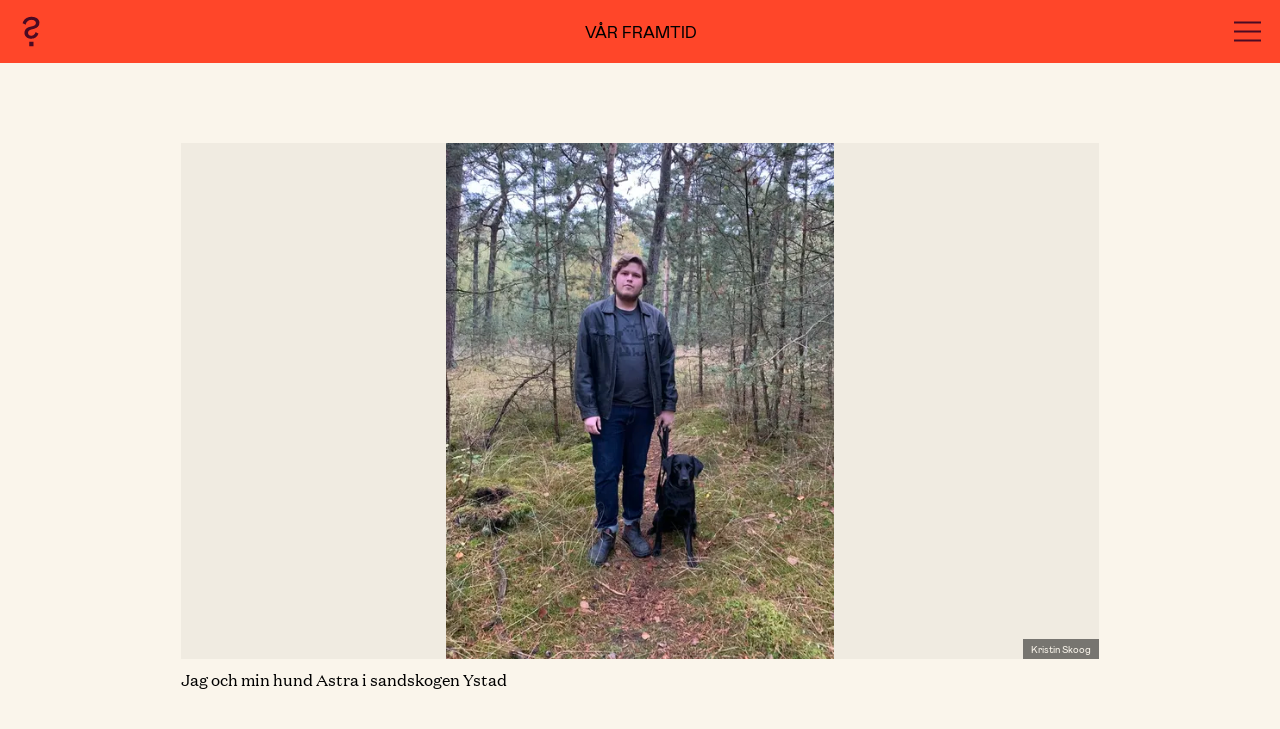

--- FILE ---
content_type: text/html; charset=UTF-8
request_url: https://varframtid.nordiskamuseet.se/memories/berattat-av-adrian-skoog/
body_size: 11017
content:

<!DOCTYPE html>
<html lang="sv-SE" class="no-js h-full">
<head>
    <meta charset="utf-8">
    <script>
        document.documentElement.className = document.documentElement.className.replace('no-js', 'js')
    </script>
    <meta http-equiv="x-ua-compatible" content="ie=edge">
    <meta name="viewport" content="width=device-width, initial-scale=1, shrink-to-fit=no">
    <meta property="og:url" content="https://varframtid.nordiskamuseet.se/memories/berattat-av-adrian-skoog/">
    <meta property="og:type" content="website">
    <meta property="og:title" content="Nordiska Museet - Vår Framtid">
    <meta property="og:description" content="Hur vill och tror du att Sverige, Norden och världen ser ut i framtiden? Vad kan vi tillsammans göra för att nå dit? Här kan du delta med din berättelse och även ta del av andras syn på vår framtid.">
    <meta property="og:image" content="https://varframtid.nordiskamuseet.se/wp-content/themes/nordiska-var-framtid/dist/images/varframtid-og.jpg" />
    <link rel="apple-touch-icon" sizes="180x180" href="https://varframtid.nordiskamuseet.se/wp-content/themes/nordiska-var-framtid/dist/images/favicon/apple-touch-icon.png">
    <link rel="icon" type="image/png" sizes="32x32" href="https://varframtid.nordiskamuseet.se/wp-content/themes/nordiska-var-framtid/dist/images/favicon/favicon-32x32.png">
    <link rel="icon" type="image/png" sizes="16x16" href="https://varframtid.nordiskamuseet.se/wp-content/themes/nordiska-var-framtid/dist/images/favicon/favicon-16x16.png">
    <link rel="manifest" href="https://varframtid.nordiskamuseet.se/wp-content/themes/nordiska-var-framtid/dist/images/favicon/site.webmanifest">
    <link rel="mask-icon" href="https://varframtid.nordiskamuseet.se/wp-content/themes/nordiska-var-framtid/dist/images/favicon/safari-pinned-tab.svg" color="#ff4629">
    <meta name="msapplication-TileColor" content="#da532c">
    <meta name="theme-color" content="#ffffff">
		  	<!-- Google Tag Manager -->
		<script>(function(w,d,s,l,i){w[l]=w[l]||[];w[l].push({'gtm.start':
				 new Date().getTime(),event:'gtm.js'});var f=d.getElementsByTagName(s)[0],
				 j=d.createElement(s),dl=l!='dataLayer'?'&l='+l:'';j.async=true;j.src=
				 'https://www.googletagmanager.com/gtm.js?id='+i+dl;f.parentNode.insertBefore(j,f);
			 })(window,document,'script','dataLayer','GTM-M435X9C');</script>
		<!-- End Google Tag Manager -->
		    <title>Berättat av Adrian Skoog &#8211; Vår framtid – En spaning mot Norden 2173</title>
<meta name='robots' content='max-image-preview:large' />
<link rel="alternate" title="oEmbed (JSON)" type="application/json+oembed" href="https://varframtid.nordiskamuseet.se/wp-json/oembed/1.0/embed?url=https%3A%2F%2Fvarframtid.nordiskamuseet.se%2Fmemories%2Fberattat-av-adrian-skoog%2F" />
<link rel="alternate" title="oEmbed (XML)" type="text/xml+oembed" href="https://varframtid.nordiskamuseet.se/wp-json/oembed/1.0/embed?url=https%3A%2F%2Fvarframtid.nordiskamuseet.se%2Fmemories%2Fberattat-av-adrian-skoog%2F&#038;format=xml" />
<style id='wp-img-auto-sizes-contain-inline-css' type='text/css'>
img:is([sizes=auto i],[sizes^="auto," i]){contain-intrinsic-size:3000px 1500px}
/*# sourceURL=wp-img-auto-sizes-contain-inline-css */
</style>
<style id='wp-block-library-inline-css' type='text/css'>
:root{--wp-block-synced-color:#7a00df;--wp-block-synced-color--rgb:122,0,223;--wp-bound-block-color:var(--wp-block-synced-color);--wp-editor-canvas-background:#ddd;--wp-admin-theme-color:#007cba;--wp-admin-theme-color--rgb:0,124,186;--wp-admin-theme-color-darker-10:#006ba1;--wp-admin-theme-color-darker-10--rgb:0,107,160.5;--wp-admin-theme-color-darker-20:#005a87;--wp-admin-theme-color-darker-20--rgb:0,90,135;--wp-admin-border-width-focus:2px}@media (min-resolution:192dpi){:root{--wp-admin-border-width-focus:1.5px}}.wp-element-button{cursor:pointer}:root .has-very-light-gray-background-color{background-color:#eee}:root .has-very-dark-gray-background-color{background-color:#313131}:root .has-very-light-gray-color{color:#eee}:root .has-very-dark-gray-color{color:#313131}:root .has-vivid-green-cyan-to-vivid-cyan-blue-gradient-background{background:linear-gradient(135deg,#00d084,#0693e3)}:root .has-purple-crush-gradient-background{background:linear-gradient(135deg,#34e2e4,#4721fb 50%,#ab1dfe)}:root .has-hazy-dawn-gradient-background{background:linear-gradient(135deg,#faaca8,#dad0ec)}:root .has-subdued-olive-gradient-background{background:linear-gradient(135deg,#fafae1,#67a671)}:root .has-atomic-cream-gradient-background{background:linear-gradient(135deg,#fdd79a,#004a59)}:root .has-nightshade-gradient-background{background:linear-gradient(135deg,#330968,#31cdcf)}:root .has-midnight-gradient-background{background:linear-gradient(135deg,#020381,#2874fc)}:root{--wp--preset--font-size--normal:16px;--wp--preset--font-size--huge:42px}.has-regular-font-size{font-size:1em}.has-larger-font-size{font-size:2.625em}.has-normal-font-size{font-size:var(--wp--preset--font-size--normal)}.has-huge-font-size{font-size:var(--wp--preset--font-size--huge)}.has-text-align-center{text-align:center}.has-text-align-left{text-align:left}.has-text-align-right{text-align:right}.has-fit-text{white-space:nowrap!important}#end-resizable-editor-section{display:none}.aligncenter{clear:both}.items-justified-left{justify-content:flex-start}.items-justified-center{justify-content:center}.items-justified-right{justify-content:flex-end}.items-justified-space-between{justify-content:space-between}.screen-reader-text{border:0;clip-path:inset(50%);height:1px;margin:-1px;overflow:hidden;padding:0;position:absolute;width:1px;word-wrap:normal!important}.screen-reader-text:focus{background-color:#ddd;clip-path:none;color:#444;display:block;font-size:1em;height:auto;left:5px;line-height:normal;padding:15px 23px 14px;text-decoration:none;top:5px;width:auto;z-index:100000}html :where(.has-border-color){border-style:solid}html :where([style*=border-top-color]){border-top-style:solid}html :where([style*=border-right-color]){border-right-style:solid}html :where([style*=border-bottom-color]){border-bottom-style:solid}html :where([style*=border-left-color]){border-left-style:solid}html :where([style*=border-width]){border-style:solid}html :where([style*=border-top-width]){border-top-style:solid}html :where([style*=border-right-width]){border-right-style:solid}html :where([style*=border-bottom-width]){border-bottom-style:solid}html :where([style*=border-left-width]){border-left-style:solid}html :where(img[class*=wp-image-]){height:auto;max-width:100%}:where(figure){margin:0 0 1em}html :where(.is-position-sticky){--wp-admin--admin-bar--position-offset:var(--wp-admin--admin-bar--height,0px)}@media screen and (max-width:600px){html :where(.is-position-sticky){--wp-admin--admin-bar--position-offset:0px}}

/*# sourceURL=wp-block-library-inline-css */
</style><style id='wp-block-heading-inline-css' type='text/css'>
h1:where(.wp-block-heading).has-background,h2:where(.wp-block-heading).has-background,h3:where(.wp-block-heading).has-background,h4:where(.wp-block-heading).has-background,h5:where(.wp-block-heading).has-background,h6:where(.wp-block-heading).has-background{padding:1.25em 2.375em}h1.has-text-align-left[style*=writing-mode]:where([style*=vertical-lr]),h1.has-text-align-right[style*=writing-mode]:where([style*=vertical-rl]),h2.has-text-align-left[style*=writing-mode]:where([style*=vertical-lr]),h2.has-text-align-right[style*=writing-mode]:where([style*=vertical-rl]),h3.has-text-align-left[style*=writing-mode]:where([style*=vertical-lr]),h3.has-text-align-right[style*=writing-mode]:where([style*=vertical-rl]),h4.has-text-align-left[style*=writing-mode]:where([style*=vertical-lr]),h4.has-text-align-right[style*=writing-mode]:where([style*=vertical-rl]),h5.has-text-align-left[style*=writing-mode]:where([style*=vertical-lr]),h5.has-text-align-right[style*=writing-mode]:where([style*=vertical-rl]),h6.has-text-align-left[style*=writing-mode]:where([style*=vertical-lr]),h6.has-text-align-right[style*=writing-mode]:where([style*=vertical-rl]){rotate:180deg}
/*# sourceURL=https://varframtid.nordiskamuseet.se/wp-includes/blocks/heading/style.min.css */
</style>
<style id='wp-block-paragraph-inline-css' type='text/css'>
.is-small-text{font-size:.875em}.is-regular-text{font-size:1em}.is-large-text{font-size:2.25em}.is-larger-text{font-size:3em}.has-drop-cap:not(:focus):first-letter{float:left;font-size:8.4em;font-style:normal;font-weight:100;line-height:.68;margin:.05em .1em 0 0;text-transform:uppercase}body.rtl .has-drop-cap:not(:focus):first-letter{float:none;margin-left:.1em}p.has-drop-cap.has-background{overflow:hidden}:root :where(p.has-background){padding:1.25em 2.375em}:where(p.has-text-color:not(.has-link-color)) a{color:inherit}p.has-text-align-left[style*="writing-mode:vertical-lr"],p.has-text-align-right[style*="writing-mode:vertical-rl"]{rotate:180deg}
/*# sourceURL=https://varframtid.nordiskamuseet.se/wp-includes/blocks/paragraph/style.min.css */
</style>
<style id='global-styles-inline-css' type='text/css'>
:root{--wp--preset--aspect-ratio--square: 1;--wp--preset--aspect-ratio--4-3: 4/3;--wp--preset--aspect-ratio--3-4: 3/4;--wp--preset--aspect-ratio--3-2: 3/2;--wp--preset--aspect-ratio--2-3: 2/3;--wp--preset--aspect-ratio--16-9: 16/9;--wp--preset--aspect-ratio--9-16: 9/16;--wp--preset--gradient--vivid-cyan-blue-to-vivid-purple: linear-gradient(135deg,rgb(6,147,227) 0%,rgb(155,81,224) 100%);--wp--preset--gradient--light-green-cyan-to-vivid-green-cyan: linear-gradient(135deg,rgb(122,220,180) 0%,rgb(0,208,130) 100%);--wp--preset--gradient--luminous-vivid-amber-to-luminous-vivid-orange: linear-gradient(135deg,rgb(252,185,0) 0%,rgb(255,105,0) 100%);--wp--preset--gradient--luminous-vivid-orange-to-vivid-red: linear-gradient(135deg,rgb(255,105,0) 0%,rgb(207,46,46) 100%);--wp--preset--gradient--very-light-gray-to-cyan-bluish-gray: linear-gradient(135deg,rgb(238,238,238) 0%,rgb(169,184,195) 100%);--wp--preset--gradient--cool-to-warm-spectrum: linear-gradient(135deg,rgb(74,234,220) 0%,rgb(151,120,209) 20%,rgb(207,42,186) 40%,rgb(238,44,130) 60%,rgb(251,105,98) 80%,rgb(254,248,76) 100%);--wp--preset--gradient--blush-light-purple: linear-gradient(135deg,rgb(255,206,236) 0%,rgb(152,150,240) 100%);--wp--preset--gradient--blush-bordeaux: linear-gradient(135deg,rgb(254,205,165) 0%,rgb(254,45,45) 50%,rgb(107,0,62) 100%);--wp--preset--gradient--luminous-dusk: linear-gradient(135deg,rgb(255,203,112) 0%,rgb(199,81,192) 50%,rgb(65,88,208) 100%);--wp--preset--gradient--pale-ocean: linear-gradient(135deg,rgb(255,245,203) 0%,rgb(182,227,212) 50%,rgb(51,167,181) 100%);--wp--preset--gradient--electric-grass: linear-gradient(135deg,rgb(202,248,128) 0%,rgb(113,206,126) 100%);--wp--preset--gradient--midnight: linear-gradient(135deg,rgb(2,3,129) 0%,rgb(40,116,252) 100%);--wp--preset--font-size--small: 13px;--wp--preset--font-size--medium: 20px;--wp--preset--font-size--large: 36px;--wp--preset--font-size--x-large: 42px;--wp--preset--spacing--20: 0.44rem;--wp--preset--spacing--30: 0.67rem;--wp--preset--spacing--40: 1rem;--wp--preset--spacing--50: 1.5rem;--wp--preset--spacing--60: 2.25rem;--wp--preset--spacing--70: 3.38rem;--wp--preset--spacing--80: 5.06rem;--wp--preset--shadow--natural: 6px 6px 9px rgba(0, 0, 0, 0.2);--wp--preset--shadow--deep: 12px 12px 50px rgba(0, 0, 0, 0.4);--wp--preset--shadow--sharp: 6px 6px 0px rgba(0, 0, 0, 0.2);--wp--preset--shadow--outlined: 6px 6px 0px -3px rgb(255, 255, 255), 6px 6px rgb(0, 0, 0);--wp--preset--shadow--crisp: 6px 6px 0px rgb(0, 0, 0);}:where(.is-layout-flex){gap: 0.5em;}:where(.is-layout-grid){gap: 0.5em;}body .is-layout-flex{display: flex;}.is-layout-flex{flex-wrap: wrap;align-items: center;}.is-layout-flex > :is(*, div){margin: 0;}body .is-layout-grid{display: grid;}.is-layout-grid > :is(*, div){margin: 0;}:where(.wp-block-columns.is-layout-flex){gap: 2em;}:where(.wp-block-columns.is-layout-grid){gap: 2em;}:where(.wp-block-post-template.is-layout-flex){gap: 1.25em;}:where(.wp-block-post-template.is-layout-grid){gap: 1.25em;}.has-vivid-cyan-blue-to-vivid-purple-gradient-background{background: var(--wp--preset--gradient--vivid-cyan-blue-to-vivid-purple) !important;}.has-light-green-cyan-to-vivid-green-cyan-gradient-background{background: var(--wp--preset--gradient--light-green-cyan-to-vivid-green-cyan) !important;}.has-luminous-vivid-amber-to-luminous-vivid-orange-gradient-background{background: var(--wp--preset--gradient--luminous-vivid-amber-to-luminous-vivid-orange) !important;}.has-luminous-vivid-orange-to-vivid-red-gradient-background{background: var(--wp--preset--gradient--luminous-vivid-orange-to-vivid-red) !important;}.has-very-light-gray-to-cyan-bluish-gray-gradient-background{background: var(--wp--preset--gradient--very-light-gray-to-cyan-bluish-gray) !important;}.has-cool-to-warm-spectrum-gradient-background{background: var(--wp--preset--gradient--cool-to-warm-spectrum) !important;}.has-blush-light-purple-gradient-background{background: var(--wp--preset--gradient--blush-light-purple) !important;}.has-blush-bordeaux-gradient-background{background: var(--wp--preset--gradient--blush-bordeaux) !important;}.has-luminous-dusk-gradient-background{background: var(--wp--preset--gradient--luminous-dusk) !important;}.has-pale-ocean-gradient-background{background: var(--wp--preset--gradient--pale-ocean) !important;}.has-electric-grass-gradient-background{background: var(--wp--preset--gradient--electric-grass) !important;}.has-midnight-gradient-background{background: var(--wp--preset--gradient--midnight) !important;}.has-small-font-size{font-size: var(--wp--preset--font-size--small) !important;}.has-medium-font-size{font-size: var(--wp--preset--font-size--medium) !important;}.has-large-font-size{font-size: var(--wp--preset--font-size--large) !important;}.has-x-large-font-size{font-size: var(--wp--preset--font-size--x-large) !important;}
/*# sourceURL=global-styles-inline-css */
</style>

<style id='classic-theme-styles-inline-css' type='text/css'>
/*! This file is auto-generated */
.wp-block-button__link{color:#fff;background-color:#32373c;border-radius:9999px;box-shadow:none;text-decoration:none;padding:calc(.667em + 2px) calc(1.333em + 2px);font-size:1.125em}.wp-block-file__button{background:#32373c;color:#fff;text-decoration:none}
/*# sourceURL=/wp-includes/css/classic-themes.min.css */
</style>
<link rel='stylesheet' id='main-style-css' href='https://varframtid.nordiskamuseet.se/wp-content/themes/nordiska-var-framtid/dist/css/front.css?ver=6.9' type='text/css' media='all' />
<link rel='shortlink' href='https://varframtid.nordiskamuseet.se/?p=9515' />
<link rel='stylesheet' id='leaflet_css-css' href='https://varframtid.nordiskamuseet.se/wp-content/plugins/travelers-map/includes/public/css/leaflet.css?ver=2.3.3' type='text/css' media='all' />
<link rel='stylesheet' id='travelersmap_css-css' href='https://varframtid.nordiskamuseet.se/wp-content/plugins/travelers-map/includes/public/css/cttm-styles.css?ver=2.3.3' type='text/css' media='all' />
<link rel='stylesheet' id='leaflet_markerclustercss-css' href='https://varframtid.nordiskamuseet.se/wp-content/plugins/travelers-map/includes/public/css/MarkerCluster.css?ver=2.3.3' type='text/css' media='all' />
</head>
<body class="wp-singular nm-memory-template-default single single-nm-memory postid-9515 wp-embed-responsive wp-theme-nordiska-var-framtid">
				<!-- Google Tag Manager (noscript) -->
		<noscript><iframe src="https://www.googletagmanager.com/ns.html?id=GTM-M435X9C"
											height="0" width="0" style="display:none;visibility:hidden"></iframe></noscript>
		<!-- End Google Tag Manager (noscript) -->
        <header class="Header bg-orange u-fullwidth" id="nm-header">
    <div class="py-6 md:py-2 px-4 flex justify-between items-center">
                            <a 
                class="Header-infoLink"
                aria-label="Link to info page"
                href="https://varframtid.nordiskamuseet.se/info/" 
                id="nm-question-mark" 
                data-animation-path="https://varframtid.nordiskamuseet.se/wp-content/themes/nordiska-var-framtid/images/var_framtid_questionmark_animation.json"
            >
            </a>
                    <h3 class="uppercase font-mabry font-normal my-0 text-body3"><a href="/">Vår framtid</a></h3>
        <button 
            class="Header-hamburger" 
            aria-label="Navigation menu"
            aria-expanded="false"
            data-animation-path="https://varframtid.nordiskamuseet.se/wp-content/themes/nordiska-var-framtid/images/var_framtid_hamburger_animation.json" 
            id="nm-menu-button"
        >
        </button>
        <div class="Popup hidden" data-popup="menu">
    <div class="Popup-inner">
        <ul id="menu-huvudmeny" class="MenuItems w-full flex flex-col grow justify-center items-center font-mabry text-heading3 font-medium"><li id="menu-item-8095" class="menu-item menu-item-type-post_type menu-item-object-page menu-item-home menu-item-8095"><a href="https://varframtid.nordiskamuseet.se/">Startsida</a></li>
<li id="menu-item-8102" class="u-external-link menu-item menu-item-type-custom menu-item-object-custom menu-item-8102"><a target="_blank" href="https://minnen.se/tema/varframtid/tentative#telling-state-completion">Skicka in din berättelse</a></li>
<li id="menu-item-8097" class="menu-item menu-item-type-post_type menu-item-object-page menu-item-8097"><a href="https://varframtid.nordiskamuseet.se/memories/">Alla berättelser</a></li>
<li id="menu-item-8098" class="menu-item menu-item-type-post_type menu-item-object-page menu-item-8098"><a href="https://varframtid.nordiskamuseet.se/tillbaka-till-framtiden/">Tillbaka till framtiden</a></li>
<li id="menu-item-8099" class="menu-item menu-item-type-post_type menu-item-object-page menu-item-8099"><a href="https://varframtid.nordiskamuseet.se/barnen-om-framtiden/">Barnen om framtiden</a></li>
<li id="menu-item-8100" class="menu-item menu-item-type-post_type menu-item-object-page menu-item-8100"><a href="https://varframtid.nordiskamuseet.se/experterna-om-framtiden/">Experterna om framtiden</a></li>
<li id="menu-item-11097" class="menu-item menu-item-type-post_type menu-item-object-page menu-item-11097"><a href="https://varframtid.nordiskamuseet.se/framtidsdilemman/">Framtidsdilemman</a></li>
<li id="menu-item-10798" class="menu-item menu-item-type-post_type menu-item-object-page menu-item-10798"><a href="https://varframtid.nordiskamuseet.se/framtidsdagen-forelasningar-och-panelsamtal/">Framtidsdagen</a></li>
<li id="menu-item-8101" class="menu-item menu-item-type-post_type menu-item-object-page menu-item-8101"><a href="https://varframtid.nordiskamuseet.se/for-skolan/">För skolan</a></li>
<li id="menu-item-10801" class="menu-item menu-item-type-custom menu-item-object-custom menu-item-10801"><a href="/?post_type=post">Nyheter</a></li>
<li id="menu-item-8093" class="menu-item menu-item-type-post_type menu-item-object-page menu-item-8093"><a href="https://varframtid.nordiskamuseet.se/info/">Om Vår framtid</a></li>
<li id="menu-item-9783" class="menu-item menu-item-type-post_type menu-item-object-page menu-item-9783"><a href="https://varframtid.nordiskamuseet.se/in-english/">In English</a></li>
</ul>        <div class="w-full mt-12 text-center">
            <a href="/" class="inline-block">
                <img class="Logo" src="https://varframtid.nordiskamuseet.se/wp-content/themes/nordiska-var-framtid/images/logotype_orange.svg" alt="Nordiska museet logo">
            </a>
        </div>
    </div>
</div>    </div>
</header>    <main class="w-full lg:m-auto">

<div class="Memory">
     
<div class="Slider MediaSlideshow md:mx-auto max-w-large mb-10 -mt-11 md:mt-0">
    <div class="Slider-inner">
        <div class="Slider-navigation">
            <span class="hidden Slider-navigation-page"></span>
            <button 
                class="Slider-navigation-button Slider-navigation-button--prev opacity-25 transition-opacity duration-500 delay-150 opacity-0" 
                aria-label="Previous"
                value="-1"
            >
                <svg id="Layer_1" xmlns="http://www.w3.org/2000/svg" width="44.8" height="35.136" viewBox="0 0 44.8 35.136">
                    <defs>
                        <style>.cls-1{fill:#faf5eb;}</style>
                    </defs>
                    <path class="cls-1" d="M0,20.096c7.808,.64,13.376,5.76,13.824,15.04l5.952-1.28c-.768-6.528-5.12-12.224-10.176-13.76H44.8v-4.992H9.6c5.056-1.536,9.408-7.296,10.176-13.76L13.824,0c-.448,9.28-6.016,14.464-13.824,15.104v4.992Z"/>
                </svg>
            </button>  
            <button 
                class="Slider-navigation-button Slider-navigation-button--next opacity-25 transition-opacity duration-500 delay-150 opacity-0" 
                value="1"
                aria-label="Next"
            >
                <svg id="Layer_1" xmlns="http://www.w3.org/2000/svg" width="44.8" height="35.136" viewBox="0 0 44.8 35.136">
                    <defs>
                        <style>.cls-1{fill:#faf5eb;}</style>
                    </defs>
                    <path class="cls-1" d="M44.8,15.04c-7.808-.64-13.376-5.76-13.824-15.04l-5.952,1.28c.768,6.528,5.12,12.224,10.176,13.76H0v4.992H35.2c-5.056,1.536-9.408,7.296-10.176,13.76l5.952,1.344c.448-9.28,6.016-14.464,13.824-15.104v-4.992Z"/>
                </svg>
            </button>
        </div>
        <ul class="Slider-list">
                                <li class="Slider-list-item" data-desc="Jag och min hund Astra i sandskogen Ystad">
                        <div class="Slider-list-item-inner">
                            <img 
                                src="https://dms01.dimu.org/image/019EBwjQW61pU" 
                                />
                                                            <div class="Slider-list-item-photographer">
                                    <p>
                                        Kristin Skoog                                    </p>
                                </div>
                                                        </div>
                    </li>
                            </ul>
        
    </div>
    <p class="MediaSlideshow-item-description text-body3 my-2"></p>
</div>
        <div class="Memory-header md:mx-auto max-w-text u-bottom-line pb-10 mb-10 md:mb-16">
                        <h1 class="md:text-center font-medium my-0">Berättat av Adrian Skoog</h1>
            <p class="md:text-center text-body3 font-mabry my-0">Man. Född 27 maj 2004. Gymnasiala studier. Benstad. </p>
        </div>
        
        


		<div class='MemoryBlock'>
			
		<div class='Question mx-auto max-w-text'>
			<h2 class="wp-block-heading">Om du tänker på hur du lever i dag, vad tycker du fungerar bra och vad skulle du vilja förändra?</h2><p>Jag går just nu (2023) mitt sista år på Bollerups naturbruksgymnasium med inriktning lantbruk, detta gör att frågan om matförsörjning kontra miljöpåverkan ser ut, jag menar inte nödvändigtvis att all matproduktion måste bli krav eller eko certifierat men bättre och mer optimerat utifrån det svenska klimatet.  Jag vill i framtiden kunna köpa (och även producera) svensk mat/råvaror där man inte behöver tänkta efter om det är ekologiskt eller ”bra” tillverkar, man ska helt enkelt kunna veta att: är det svenskt producerat är det framtaget på ett sätt som är optimalt både för klimatet men även att du har fått ut en hög men ändå rimlig mängd från produktionen.</p><p>Jag vill alltså att man i framtiden att Sverige ska kunna vara självförsörjande på både proteiner i form av kött och växter (även anna mat), men då tror jag det krävs att forskare, lantbrukare, agronomer, miljöorganisationer, osv. Genom detta tror jag att man kan komma fram till nya matprodukter men också optimera dagens produktion av mat.</p><p></p><p>En bra sak med detta är dock att jag redan nu tycker mig se att det går framåt och att även om vissa styrs av pengar och andra passion, så känns det ändå som att folk har ett intresse av denna fråga. </p><p>Man har dessutom på vissa sätt gjort detta arbetet under en längre tid genom att man sparat semin från först och främst tjurar (nötkreatur av lantras) som kan användas för att bevara gener som kan behövas i framtiden som exempelvis bättre foderomvandling och djur som klarar sig bättre på sämre foder.</p><p></p><p>Slutsatsen blir att helt enkelt att jag tycker vi är påväg framåt men vi måste göra mer förändringar för att möta klimatförändringarna och en större befolkning (med mindre tillgång till åkermark i stora delar av värden).</p><p></p><p></p><p></p><p>En sak jag tycker fungerar bra idag är forskningen, </p><p>Kanske inte att det är perfekt, men det läggs ändå pengar på mycket viktig forskning om blandat sjukdomar och klimatet. Detta tror jag är väldigt viktigt om vi vill ha både en friskare befolkning och ett friskare jordklot,  jag hoppas alltså att detta lönar sig i framtiden och gör att vi kommer på nya sätt att klara av motgångar i form av både klimatförändringar, antibiotika resistens, matproduktion osv.</p>
		</div>
	
		<div class='Question mx-auto max-w-text'>
			<h2 class="wp-block-heading">När du funderar på hur livet i Sverige, Norden och världen ser ut i dag, vad tycker du fungerar bra och vad skulle du vilja förändra?</h2><p>Eftersom att jag själv spelar teater på min fritid och har ganska ofta under hela mot liv gått på teatrar, musikaler och konserter, så tycker jag att kultur är en viktig fråga. Men jag tycker faktiskt att stora delar av världen har en god tillgång på kultur för allmänheten att beskåda, vilket känns väldigt viktigt eftersom forskning har visat att kultur kan få en att må bättre och att man överlag kan få ut väldigt mycket positiva saker av kultur i alla former.</p><p></p><p></p><p></p><p>Just nu bor jag i Skåne (mer specifikt Tomelilla kommun) och jag tycker inte kollektivtrafiken håller måttet! För att man ska kunna välja bort bilen för klimatet och även plånboken så måste man kunna lita på att den går som den ska, kostar tillräckligt ”lite” och att den stannar även i små orterna, man ska inte bara ha möjlighet att åka kollektivtrafik till jobbet när man bor i städer eller precis utanför. Många på landet som kanske hade velat åka mer buss eller tåg inte har möjligheten att välja detta utan blir fast med bilen.</p><p></p><p>För inte så länge sedan tog Skånetrafiken bort en hel del stationer och ändrade rutter så att det skulle bli mer optimerade, men det man glömde var folket som bor där bussarna nu mera inte stannat längre! Förhoppningsvis så kommer kollektivtrafiken och bolagen som äger dessa ändra sin synvinkel och börja tänka mer på resenärerna och klimaten än den egna ekonomiska vinningen.</p>
		</div>
	
		<div class='Question mx-auto max-w-text'>
			<h2 class="wp-block-heading">Hur vill du att Sverige, Norden och världen ser ut om 30 år? Och hur vill du att ditt eget liv eller efterkommande generationers ser ut?</h2><p>Om 30 år fyller jag 49, och eftersom jag vill ha barn så tänker jag mig att jag har det om 30 år. </p><p>Detta gör att det känns viktigt för mig att skola/förskola/andra utbildningsformer är fungerade och att ingen ska missas, alla ska ha rätten att få den utbildning och hjälpen det behöver för att klara målen. Men även att utbildningen först och främst i det lite högre åldrarna innan man slutar 9:an eller tar studenten ska ha ett fokus på att förbereda eleverna för livet: hur betalar man en räkning? Vad ska man tänka på när man har ett jobb? Hur funkar privatekonomi på riktigt? Osv. Alltså att man inte bara gör en kort budget utan att man faktiskt har riktiga förutsättningar, kostnader och inkomster.</p><p></p><p></p><p></p><p>Jag hoppas också att vi har gjort framsteg för klimatet, så som vätgasbilar, bättre industri eller eltillverkning för att kunna fortsätt leva på den här planeten i framtiden.</p><p></p><p></p><p></p><p>Att vi fattat att det inte spelar roll om hur man ser ut eller var man kommer inifrån utan att man istället dömmer folk utifrån saker de inte kan förändra, utan att man istället bedömer folk utifrån kompetens och hur personen faktiskt väljer att bete sig! Ingen ska känna sig förminskad för att det är kvinna eller har utländskhärkomst men ingen ska heller bli dömd för att de känner pengar på ett korrekt sätt. </p><p>Helt enkelt att alla har samma förutsättningar att känna pengar eller klättra i ett företag så länge man har viljan att lägga ner den tiden som krävs på jobb och utbildning. Det betyder ju såklart också att jag hoppas det fortfarande är så att alla ska kunna plugga och kanske till och med att det blir ännu billigare i framtiden att plugga vidare på högre utbildningar.</p>
		</div>
	
		<div class='Question mx-auto max-w-text'>
			<h2 class="wp-block-heading">Hur vill och tror du att livet i Sverige, Norden och världen ser ut om 150 år?</h2><p>Jag vill att Sverige, Norden, världen ska vara en plats där alla är accepterade, har samma möjlighet utifrån var man utgår ifrån, där kollektiv trafiken delar gatorna med fordon optimerade utifrån klimaten. En plats Där man kan lita på att man alltid ska ha tillgång till mat, bra mat! Mat som är producerat på ett sätt att man vet att saker har gått rätt till och att producenterna har gjort sitt yttersta för att producera en fullgod råvara/produkt.</p><p></p><p>Slutligen så hoppas jag att framtida generationer ska kunna blicka framåt utan att behöva oroa sig över att klimatförändringarna går för snabbt, men också att det ska kunna blicka bakåt och tänka ”att det gjorde faktiskt sitt bästa för att ge oss detta”.</p>
		</div>
	
		</div>
	


<div class="mx-auto max-w-text my-12">
    
            <h3 class="text-tiny text-orange uppercase font-mabry font-normal tracking-wide mt-4 mb-2">Publicerat</h3>
        <p class="text-body3 font-mabry">14 februari 2023</p>
        
            <h3 class="text-tiny text-orange uppercase font-mabry font-normal tracking-wide mt-4 mb-2">Berättat av</h3>
        <p class="text-body3 font-mabry">Adrian Skoog</p>
        
            <h3 class="text-tiny text-orange uppercase font-mabry font-normal tracking-wide mt-4 mb-2">Licens</h3>
        <p class="text-body3 font-mabry">CC BY</p>
    
            <h3 class="text-tiny text-orange uppercase font-mabry font-normal tracking-wide mt-4 mb-2">Arkivkod</h3>
        <p class="text-body3 font-mabry">M17/00122</p>
    </div>


<div class="my-20 text-center max-w-large mx-auto">
    
    <div class="max-w-text mx-auto text-left mb-10">
                    <h2 class="text-heading3 md:text-heading2 font-medium mb-4 mt-0">Berättelsens position</h2>
                        <a 
                href="https://varframtid.nordiskamuseet.se/memories/?map=true" 
                class="text-orange mt-0 underline inline-block"
            >
                Se alla berättelser på karta            </a>
                </div>
    <div class="Map u-fullwidth">
        <div id="travelersmap-container-696ae2e765998" class="travelersmap-container" style="z-index: 1; min-height: 10px; min-width:10px; height:600px;width:100%; max-width:; max-height:; position:relative;"><div style="position:absolute; z-index:-1;top: 50%;text-align: center;display: block;left: 50%;transform: translate(-50%,-50%);">Travelers&#8217; Map is loading&#8230;<br>If you see this after your page is loaded completely, leafletJS files are missing.</div></div>    </div>
    
    <div class="max-w-small mx-auto mt-6 md:mt-10">
                <div class="px-5 md:px-0">
                    </div>
            </div>
</div>

<div class="my-20 md:my-24 text-center max-w-large mx-auto">
                <div class="TeaserImage Image mb-6 md:mb-10">
                <img width="913" height="372" src="https://varframtid.nordiskamuseet.se/wp-content/uploads/2022/11/pratar.jpg" class="mx-auto" alt="" decoding="async" fetchpriority="high" srcset="https://varframtid.nordiskamuseet.se/wp-content/uploads/2022/11/pratar.jpg 913w, https://varframtid.nordiskamuseet.se/wp-content/uploads/2022/11/pratar-300x122.jpg 300w, https://varframtid.nordiskamuseet.se/wp-content/uploads/2022/11/pratar-768x313.jpg 768w, https://varframtid.nordiskamuseet.se/wp-content/uploads/2022/11/pratar-640x261.jpg 640w" sizes="(max-width: 913px) 100vw, 913px" />            </div>
            <div class="max-w-small mx-auto">
                    <h2 class="text-heading3 md:text-heading2 font-medium mb-6 mt-0 md:mb-10">Gör som <span>1079</span> andra – dela din berättelse!</h2>
                            <div class="px-5 md:px-0">
                <p class="mb-10 text-left text-body3">Var med i det nordiska samtalet om framtiden. <a href=https://varframtid.nordiskamuseet.se/memories/><span>1079</span> personer</a> har redan bidragit. Vad vill du? Hur ser du på åren vi har framför oss?</p>
            </div>
                            <a 
                href="https://minnen.se/tema/varframtid/tentative#telling-state-completion" 
                class="Button  mt-0 md:mt-10 w-full md:w-auto inline-block"
            >
                Skicka in din berättelse!            </a>
            </div>
</div></div>
</main>

<footer class="bg-redLimestone text-orange text-center u-fullwidth py-12" id="footer">
    <div class="px-spacing md:px-spacingLarge flex flex-col items-center">
        <div>
            <ul id="menu-footermeny" class="FooterMenuItems"><li id="menu-item-8103" class="menu-item menu-item-type-post_type menu-item-object-page menu-item-home menu-item-8103"><a href="https://varframtid.nordiskamuseet.se/">Startsida</a></li>
<li id="menu-item-8658" class="u-external-link menu-item menu-item-type-custom menu-item-object-custom menu-item-8658"><a href="https://minnen.se/tema/varframtid/tentative#telling-state-completion">Skicka in din berättelse</a></li>
<li id="menu-item-8105" class="menu-item menu-item-type-post_type menu-item-object-page menu-item-8105"><a href="https://varframtid.nordiskamuseet.se/memories/">Alla berättelser</a></li>
<li id="menu-item-8106" class="menu-item menu-item-type-post_type menu-item-object-page menu-item-8106"><a href="https://varframtid.nordiskamuseet.se/tillbaka-till-framtiden/">Tillbaka till framtiden</a></li>
<li id="menu-item-8107" class="menu-item menu-item-type-post_type menu-item-object-page menu-item-8107"><a href="https://varframtid.nordiskamuseet.se/barnen-om-framtiden/">Barnen om framtiden</a></li>
<li id="menu-item-8108" class="menu-item menu-item-type-post_type menu-item-object-page menu-item-8108"><a href="https://varframtid.nordiskamuseet.se/experterna-om-framtiden/">Experterna om framtiden</a></li>
<li id="menu-item-11096" class="menu-item menu-item-type-post_type menu-item-object-page menu-item-11096"><a href="https://varframtid.nordiskamuseet.se/framtidsdilemman/">Framtidsdilemman</a></li>
<li id="menu-item-10797" class="menu-item menu-item-type-post_type menu-item-object-page menu-item-10797"><a href="https://varframtid.nordiskamuseet.se/framtidsdagen-forelasningar-och-panelsamtal/">Framtidsdagen</a></li>
<li id="menu-item-8109" class="menu-item menu-item-type-post_type menu-item-object-page menu-item-8109"><a href="https://varframtid.nordiskamuseet.se/for-skolan/">För skolan</a></li>
<li id="menu-item-10803" class="menu-item menu-item-type-custom menu-item-object-custom menu-item-10803"><a href="/?post_type=post">Nyheter</a></li>
<li id="menu-item-8094" class="menu-item menu-item-type-post_type menu-item-object-page menu-item-8094"><a href="https://varframtid.nordiskamuseet.se/info/">Om Vår framtid</a></li>
<li id="menu-item-9782" class="menu-item menu-item-type-post_type menu-item-object-page menu-item-9782"><a href="https://varframtid.nordiskamuseet.se/in-english/">In English</a></li>
</ul>        </div>
        <a href="https://www.nordiskamuseet.se/" class="mt-12 mb-8">
            <img src="https://varframtid.nordiskamuseet.se/wp-content/themes/nordiska-var-framtid/images/logotype_orange.svg" alt="Nordiska museet logo">
        </a>
    </div>
</footer>
<script type="speculationrules">
{"prefetch":[{"source":"document","where":{"and":[{"href_matches":"/*"},{"not":{"href_matches":["/wp-*.php","/wp-admin/*","/wp-content/uploads/*","/wp-content/*","/wp-content/plugins/*","/wp-content/themes/nordiska-var-framtid/*","/*\\?(.+)"]}},{"not":{"selector_matches":"a[rel~=\"nofollow\"]"}},{"not":{"selector_matches":".no-prefetch, .no-prefetch a"}}]},"eagerness":"conservative"}]}
</script>
<script type="text/javascript" id="main-js-js-extra">
/* <![CDATA[ */
var nordiskaVars = {"ajaxurl":"https://varframtid.nordiskamuseet.se/wp-admin/admin-ajax.php"};
//# sourceURL=main-js-js-extra
/* ]]> */
</script>
<script type="text/javascript" src="https://varframtid.nordiskamuseet.se/wp-content/themes/nordiska-var-framtid/dist/js/front.js" id="main-js-js"></script>
<script type="text/javascript" src="https://varframtid.nordiskamuseet.se/wp-content/plugins/travelers-map/includes/public/js/leaflet/leaflet.js?ver=2.3.3" id="leaflet-js"></script>
<script type="text/javascript" src="https://varframtid.nordiskamuseet.se/wp-content/plugins/travelers-map/includes/public/js/leaflet/leaflet.markercluster.js?ver=2.3.3" id="leaflet_markercluster-js"></script>
<script type="text/javascript" id="travelersmap-js-extra">
/* <![CDATA[ */
var cttm_options_params = {"cttm_options":"{\"posttypes\":\"post,nm-memory\",\"tileurl\":\"https:\\/\\/{s}.basemaps.cartocdn.com\\/rastertiles\\/voyager\\/{z}\\/{x}\\/{y}{r}.png\",\"subdomains\":\"abcd\",\"attribution\":\"\\u00a9 \u003Ca href=\\\"https:\\/\\/www.openstreetmap.org\\/copyright\\\"\u003EOpenStreetMap\u003C\\/a\u003E contributors and \\u00a9 \u003Ca href=\\\"https:\\/\\/carto.com\\/attributions\\\"\u003ECARTO\u003C\\/a\u003E\",\"popup_style\":\"title,excerpt,date\",\"popup_css\":1,\"search_field\":0,\"fullscreen_button\":0,\"onefinger\":0,\"only_main_marker\":0}"};
var cttm_shortcode_696ae2e765998 = {"cttm_metas":"[{\"markerdatas\":\"{\\\"latitude\\\":\\\"55.524569308078355\\\",\\\"longitude\\\":\\\"13.9063654416195\\\",\\\"markerdata\\\":\\\"default\\\",\\\"multiplemarkers\\\":false,\\\"customtitle\\\":\\\"\\\",\\\"customexcerpt\\\":\\\"\\\",\\\"customthumbnail\\\":\\\"\\\",\\\"customanchor\\\":\\\"\\\"}\",\"postdatas\":{\"thumb\":\"\",\"url\":\"https:\\/\\/varframtid.nordiskamuseet.se\\/memories\\/berattat-av-adrian-skoog\\/\",\"thetitle\":\"Ber\\u00e4ttat av Adrian Skoog\",\"excerpt\":\"Jag vill att Sverige, Norden, v\\u00e4rlden ska vara en plats d\\u00e4r alla \\u00e4r accepterade, har samma m\\u00f6jlighet utifr...\",\"date\":\"2023-02-14 14:31:28\",\"postID\":9515,\"customfields\":{\"postID\":9515,\"fields\":[]}}}]","cttm_shortcode_options":"{\"id\":\"696ae2e765998\",\"minzoom\":\"\",\"maxzoom\":\"\",\"this_post\":\"true\",\"init_maxzoom\":\"8\",\"centered_on_this\":\"\",\"open_link_in_new_tab\":\"\",\"disable_clustering\":\"\",\"max_cluster_radius\":45,\"tileurl\":\"\",\"subdomains\":\"\",\"attribution\":\"\"}"};
//# sourceURL=travelersmap-js-extra
/* ]]> */
</script>
<script type="module" content-type="application/javascript" src="https://varframtid.nordiskamuseet.se/wp-content/plugins/travelers-map/includes/public/js/dist/travelersmap-bundle.js?ver=2.3.3"></script></body>
</html>

--- FILE ---
content_type: text/css
request_url: https://varframtid.nordiskamuseet.se/wp-content/themes/nordiska-var-framtid/dist/css/front.css?ver=6.9
body_size: 7420
content:
/*! tailwindcss v3.1.8 | MIT License | https://tailwindcss.com*/*,:after,:before{border:0 solid;box-sizing:border-box}:after,:before{--tw-content:""}html{-webkit-text-size-adjust:100%;font-family:Domaine,sans-serif;line-height:1.5;-moz-tab-size:4;-o-tab-size:4;tab-size:4}body{line-height:inherit;margin:0}hr{border-top-width:1px;color:inherit;height:0}abbr:where([title]){text-decoration:underline;-webkit-text-decoration:underline dotted currentColor;text-decoration:underline dotted currentColor}h1,h2,h3,h4,h5,h6{font-size:inherit;font-weight:inherit}a{color:inherit;text-decoration:inherit}b,strong{font-weight:bolder}code,kbd,pre,samp{font-family:ui-monospace,SFMono-Regular,Menlo,Monaco,Consolas,Liberation Mono,Courier New,monospace;font-size:1em}small{font-size:80%}sub,sup{font-size:75%;line-height:0;position:relative;vertical-align:baseline}sub{bottom:-.25em}sup{top:-.5em}table{border-collapse:collapse;border-color:inherit;text-indent:0}button,input,optgroup,select,textarea{color:inherit;font-family:inherit;font-size:100%;font-weight:inherit;line-height:inherit;margin:0;padding:0}button,select{text-transform:none}[type=button],[type=reset],[type=submit],button{-webkit-appearance:button;background-color:transparent;background-image:none}:-moz-focusring{outline:auto}:-moz-ui-invalid{box-shadow:none}progress{vertical-align:baseline}::-webkit-inner-spin-button,::-webkit-outer-spin-button{height:auto}[type=search]{-webkit-appearance:textfield;outline-offset:-2px}::-webkit-search-decoration{-webkit-appearance:none}::-webkit-file-upload-button{-webkit-appearance:button;font:inherit}summary{display:list-item}blockquote,dd,dl,figure,h1,h2,h3,h4,h5,h6,hr,p,pre{margin:0}fieldset{margin:0}fieldset,legend{padding:0}menu,ol,ul{list-style:none;margin:0;padding:0}textarea{resize:vertical}input::-moz-placeholder,textarea::-moz-placeholder{color:#9ca3af;opacity:1}input::placeholder,textarea::placeholder{color:#9ca3af;opacity:1}[role=button],button{cursor:pointer}:disabled{cursor:default}audio,canvas,embed,iframe,img,object,svg,video{display:block;vertical-align:middle}img,video{height:auto;max-width:100%}*,:after,:before{--tw-border-spacing-x:0;--tw-border-spacing-y:0;--tw-translate-x:0;--tw-translate-y:0;--tw-rotate:0;--tw-skew-x:0;--tw-skew-y:0;--tw-scale-x:1;--tw-scale-y:1;--tw-pan-x: ;--tw-pan-y: ;--tw-pinch-zoom: ;--tw-scroll-snap-strictness:proximity;--tw-ordinal: ;--tw-slashed-zero: ;--tw-numeric-figure: ;--tw-numeric-spacing: ;--tw-numeric-fraction: ;--tw-ring-inset: ;--tw-ring-offset-width:0px;--tw-ring-offset-color:#fff;--tw-ring-color:rgba(59,130,246,.5);--tw-ring-offset-shadow:0 0 transparent;--tw-ring-shadow:0 0 transparent;--tw-shadow:0 0 transparent;--tw-shadow-colored:0 0 transparent;--tw-blur: ;--tw-brightness: ;--tw-contrast: ;--tw-grayscale: ;--tw-hue-rotate: ;--tw-invert: ;--tw-saturate: ;--tw-sepia: ;--tw-drop-shadow: ;--tw-backdrop-blur: ;--tw-backdrop-brightness: ;--tw-backdrop-contrast: ;--tw-backdrop-grayscale: ;--tw-backdrop-hue-rotate: ;--tw-backdrop-invert: ;--tw-backdrop-opacity: ;--tw-backdrop-saturate: ;--tw-backdrop-sepia: }::-webkit-backdrop{--tw-border-spacing-x:0;--tw-border-spacing-y:0;--tw-translate-x:0;--tw-translate-y:0;--tw-rotate:0;--tw-skew-x:0;--tw-skew-y:0;--tw-scale-x:1;--tw-scale-y:1;--tw-pan-x: ;--tw-pan-y: ;--tw-pinch-zoom: ;--tw-scroll-snap-strictness:proximity;--tw-ordinal: ;--tw-slashed-zero: ;--tw-numeric-figure: ;--tw-numeric-spacing: ;--tw-numeric-fraction: ;--tw-ring-inset: ;--tw-ring-offset-width:0px;--tw-ring-offset-color:#fff;--tw-ring-color:rgba(59,130,246,.5);--tw-ring-offset-shadow:0 0 transparent;--tw-ring-shadow:0 0 transparent;--tw-shadow:0 0 transparent;--tw-shadow-colored:0 0 transparent;--tw-blur: ;--tw-brightness: ;--tw-contrast: ;--tw-grayscale: ;--tw-hue-rotate: ;--tw-invert: ;--tw-saturate: ;--tw-sepia: ;--tw-drop-shadow: ;--tw-backdrop-blur: ;--tw-backdrop-brightness: ;--tw-backdrop-contrast: ;--tw-backdrop-grayscale: ;--tw-backdrop-hue-rotate: ;--tw-backdrop-invert: ;--tw-backdrop-opacity: ;--tw-backdrop-saturate: ;--tw-backdrop-sepia: }::backdrop{--tw-border-spacing-x:0;--tw-border-spacing-y:0;--tw-translate-x:0;--tw-translate-y:0;--tw-rotate:0;--tw-skew-x:0;--tw-skew-y:0;--tw-scale-x:1;--tw-scale-y:1;--tw-pan-x: ;--tw-pan-y: ;--tw-pinch-zoom: ;--tw-scroll-snap-strictness:proximity;--tw-ordinal: ;--tw-slashed-zero: ;--tw-numeric-figure: ;--tw-numeric-spacing: ;--tw-numeric-fraction: ;--tw-ring-inset: ;--tw-ring-offset-width:0px;--tw-ring-offset-color:#fff;--tw-ring-color:rgba(59,130,246,.5);--tw-ring-offset-shadow:0 0 transparent;--tw-ring-shadow:0 0 transparent;--tw-shadow:0 0 transparent;--tw-shadow-colored:0 0 transparent;--tw-blur: ;--tw-brightness: ;--tw-contrast: ;--tw-grayscale: ;--tw-hue-rotate: ;--tw-invert: ;--tw-saturate: ;--tw-sepia: ;--tw-drop-shadow: ;--tw-backdrop-blur: ;--tw-backdrop-brightness: ;--tw-backdrop-contrast: ;--tw-backdrop-grayscale: ;--tw-backdrop-hue-rotate: ;--tw-backdrop-invert: ;--tw-backdrop-opacity: ;--tw-backdrop-saturate: ;--tw-backdrop-sepia: }:root{--spacing-large:60px;--spacing:30px}@font-face{font-family:Mabry;font-style:normal;font-weight:400;src:url(../fonts/mabry-regular-pro.woff2) format("woff2"),url(../fonts/mabry-regular-pro.woff) format("woff")}@font-face{font-family:Mabry;font-style:normal;font-weight:500;src:url(../fonts/mabry-medium-pro.woff2) format("woff2"),url(../fonts/mabry-medium-pro.woff) format("woff")}@font-face{font-family:Mabry;font-style:italic;font-weight:500;src:url(../fonts/mabry-medium-italic-pro.woff2) format("woff2"),url(../fonts/mabry-medium-italic-pro.woff) format("woff")}@font-face{font-family:Mabry;font-style:italic;font-weight:400;src:url(../fonts/mabry-italic-pro.woff2) format("woff2"),url(../fonts/mabry-italic-pro.woff) format("woff")}@font-face{font-family:Domaine;font-style:normal;font-weight:400;src:url(../fonts/domaine-text-regular.woff2) format("woff2")}@font-face{font-family:Domaine;font-style:italic;font-weight:400;src:url(../fonts/domaine-text-regular-italic.woff2) format("woff2")}@font-face{font-family:Domaine;font-style:bold;font-weight:700;src:url(../fonts/domaine-text-bold.woff2) format("woff2")}@font-face{font-family:Domaine;font-style:italic;font-weight:700;src:url(../fonts/domaine-text-bold-italic.woff2) format("woff2")}h1,h2,h3,h4,h5,h6{font-family:Mabry,sans-serif;font-weight:500}h1{font-size:2.5rem;line-height:48px;margin-bottom:10px;margin-top:30px}h2{font-size:1.5rem;font-weight:500;line-height:31px;margin-bottom:20px}h2,h3{margin-top:20px}h3{font-size:1.25rem;line-height:30px;margin-bottom:10px}h4,h5,h6{font-size:1.063rem;line-height:26px;margin-top:.5rem}p{margin-bottom:2.5rem}ol li,p,ul li{font-family:Domaine,sans-serif;font-size:1.25rem;line-height:31px}@media (min-width:768px){ol li,p,ul li{font-size:1.188rem;line-height:31px}}p a{color:#ff4629;text-decoration:underline}.wp-block-quote,blockquote{font-family:Domaine,sans-serif;margin-bottom:4rem;margin-top:4rem}.wp-block-quote,.wp-block-quote p,blockquote,blockquote p{font-size:1.5rem;line-height:31px}@media (min-width:768px){.wp-block-quote,.wp-block-quote p,blockquote,blockquote p{font-size:1.625rem;line-height:34px}}ul{list-style-type:disc}ol,ul{padding-left:20px}ol{list-style-type:decimal}ol li,ul li{padding-left:10px}main>blockquote,main>h1,main>h2,main>h3,main>h4,main>h5,main>h6,main>ol,main>p,main>ul{margin-left:auto;margin-right:auto;max-width:600px}*,:after,:before{box-sizing:inherit}body{background:#faf5eb;color:#000;font-family:Domaine,sans-serif;overflow-x:hidden;padding-left:30px;padding-right:30px}body.u-preventScroll{left:0;position:fixed;right:0}body.has-scrollbar.u-preventScroll{width:calc(100vw - 8px);width:calc(100vw - var(--scroll-bar))}@media (min-width:768px){body{padding-left:60px;padding-right:60px}}.wp-block-embed,.wp-block-image,.wp-block-video{margin-bottom:1.5rem;margin-left:auto;margin-right:auto;margin-top:1.5rem;max-width:918px}.wp-block-embed,.wp-block-video{margin-bottom:3rem;margin-top:3rem}@media (min-width:768px){.wp-block-embed,.wp-block-video{margin-bottom:4rem;margin-top:4rem}}.wp-block-image{display:table;margin:0 auto;margin-bottom:2.5rem;margin-top:2.5rem;padding-bottom:1rem;padding-top:1rem}.wp-block-image figcaption{caption-side:bottom;display:table-caption}.wp-block-audio{margin-left:auto;margin-right:auto;max-width:681px}.wp-block-audio audio::-webkit-media-controls-enclosure{background-color:#ff4629;border-radius:0}.travelersmap-container{height:60vh!important}.wp-block-quote p:first-child:before{content:"“"}.wp-block-quote p:last-of-type:after{content:"”"}.wp-block-quote p{margin-bottom:1rem}.wp-block-quote p:last-of-type{margin-bottom:0}.wp-block-quote cite{font-family:Mabry,sans-serif;font-size:1rem;line-height:26px}.container{width:100%}@media (min-width:640px){.container{max-width:640px}}@media (min-width:768px){.container{max-width:768px}}@media (min-width:1024px){.container{max-width:1024px}}@media (min-width:1280px){.container{max-width:1280px}}@media (min-width:1536px){.container{max-width:1536px}}.Archive-tab--hidden{height:0;opacity:0;overflow:hidden;position:absolute;visibility:hidden}.Archive-tabButton{background:#faf5eb;border-radius:50%;cursor:pointer;height:40px;position:relative;transition:transform .12s ease-out;width:40px}.Archive-tabButton:hover{transform:scale(1.1)}.Archive-tabButton--map:before{background:url(../images/map.svg);background-size:cover}.Archive-tabButton--list:before,.Archive-tabButton--map:before{content:"";height:20px;left:50%;margin-left:-10px;margin-top:-10px;position:absolute;top:50%;width:20px}.Archive-tabButton--list:before{background:url(../images/list.svg);background-size:cover}.Archive-item{border-top:1px solid #c3c3be}.Archive-item-image{background:#f0ebe1;height:300px;margin-bottom:10px;width:100%}.Archive-item-image .wp-block-image{display:block;height:100%;margin:0;padding:0;width:100%}.Archive-item-image .wp-block-image img{height:100%;-o-object-fit:contain;object-fit:contain;width:100%}.Archive-item-image .wp-block-image figcaption{display:none}.Archive-item-symbol{align-items:center;background:#faf5eb;display:flex;justify-content:center;margin-top:-9px;text-align:center;width:50px}.Archive-item-symbol svg{height:18px;margin:0 auto;width:18px}.Archive-item-arrow{height:15px;width:20px}.Archive-item-arrow svg{height:auto;width:100%}.Archive-item-text{padding-bottom:1rem;position:relative}.Archive-item-text:after{background:#c3c3be;bottom:0;content:"";height:1px;left:0;position:absolute;width:30px}@media (min-width:768px){.Archive-tab .Map .travelersmap-container{height:80vh!important}}.Button{background:#ff4629;border-radius:3px;color:#faf5eb;font-family:Mabry,sans-serif;font-size:1.125rem;font-weight:500;line-height:24px;padding:16px 20px;text-align:center;transition:background .12s ease-out}.Button:hover{background:#4b0a23}.Button--external{padding-right:47px;position:relative}.Button--external:before{background:url(../images/external_link.svg);content:"";height:20px;position:absolute;right:18px;top:18px;width:20px}.FooterMenuItems{list-style-type:none;padding:0;text-align:center}.FooterMenuItems li{font-family:Mabry,sans-serif;font-size:1.25rem;font-weight:500;line-height:30px;padding:0 0 5px}.FooterMenuItems li a{padding:0 30px}.FooterMenuItems li a:hover{color:#ff6929}.Header-hamburger{height:47px;margin-right:-6px;position:relative;width:45px;z-index:9999999}.Header-infoLink{align-items:center;display:flex;height:47px;justify-content:center;margin-left:-10px;width:50px}.HeroFrontpage-content{margin:0 auto}@media (min-width:768px){.HeroFrontpage-content{padding:0 22px 40px}}.HeroFrontpage-image,.HeroFrontpage-image img{height:70vh;min-height:510px;width:100%}.HeroFrontpage-image img{-webkit-clip-path:inset(0 0 0 0);clip-path:inset(0 0 0 0);-o-object-fit:cover;object-fit:cover;position:absolute}.HeroFrontpage-image img:nth-child(2),.HeroFrontpage-image img:nth-child(3){-webkit-clip-path:inset(0 50% 0 50%);clip-path:inset(0 50% 0 50%)}.HeroFrontpage-title{display:inline-block;height:100%;position:absolute;right:-14px;top:0;width:37px;z-index:1}.HeroFrontpage-title:first-child{bottom:0;left:-24px;right:auto;top:auto;width:40px}.HeroFrontpage-title h1{height:100%;margin:0;text-align:left;writing-mode:vertical-lr}.HeroFrontpage-title:first-child h1{transform:scale(-1)}@media (min-width:768px){.HeroFrontpage-title{right:-62px;width:56px}.HeroFrontpage-title:first-child{left:-62px}}.HeroFrontpage-slideshow{padding:0 30px;width:100%}.HeroFrontpage-text{margin:0 auto}@media (min-width:768px){.HeroFrontpage-slideshow{padding:0}.HeroFrontpage-text{max-width:80%}}@-webkit-keyframes center-animate{0%{-webkit-clip-path:inset(0 0 0 0);clip-path:inset(0 0 0 0)}to{-webkit-clip-path:inset(0 50% 0 50%);clip-path:inset(0 50% 0 50%)}}@keyframes center-animate{0%{-webkit-clip-path:inset(0 0 0 0);clip-path:inset(0 0 0 0)}to{-webkit-clip-path:inset(0 50% 0 50%);clip-path:inset(0 50% 0 50%)}}@-webkit-keyframes center-animate2{0%{-webkit-clip-path:inset(0 50% 0 50%);clip-path:inset(0 50% 0 50%)}to{-webkit-clip-path:inset(0 0 0 0);clip-path:inset(0 0 0 0)}}@keyframes center-animate2{0%{-webkit-clip-path:inset(0 50% 0 50%);clip-path:inset(0 50% 0 50%)}to{-webkit-clip-path:inset(0 0 0 0);clip-path:inset(0 0 0 0)}}:root{--dynamic-size:20px;--arrow-size:40px;--select-size:calc(var(--dynamic-size) + var(--arrow-size))}.InterviewSelect-wrapper{display:inline-block;position:relative}.InterviewSelect-wrapper:after{background:url(../images/arrow_down_orange.svg);background-size:cover;content:"";height:7px;position:absolute;right:10px;top:10px;width:12px}#nm-select-helper{left:-9999px;position:absolute;top:0}.InterviewSelect p,.InterviewSelect select{font-family:Mabry,sans-serif;font-size:1rem;line-height:26px}.InterviewSelect select{-webkit-appearance:none;background:none;color:#ff4629;cursor:pointer;padding:0 30px 0 10px;text-decoration:underline;width:60px;width:var(--select-size)}.Image{position:relative}.Image-photographer{background:rgba(0,0,0,.5);bottom:0;padding:4px 8px;position:absolute;right:0}.Image-photographer p{color:#faf5eb;font-family:Mabry,sans-serif;font-size:10px;line-height:12px;margin-bottom:0}.Image-caption{caption-side:bottom;display:table-caption}.Logo{height:auto;width:118px}.Memory-header p{padding-top:16px}.Memory-header-image{padding-top:45.31%;position:relative}.Memory-header-image img{bottom:0;height:100%;left:0;-o-object-fit:cover;object-fit:cover;position:absolute;right:0;top:0;width:100%}.MemoryAudio,.MemoryVideos{height:100%;margin-bottom:2.5rem;margin-left:auto;margin-right:auto;max-width:600px}.MemoryAudio audio{width:100%}.MemoryAudio audio,.MemoryVideos video{margin:0 auto}.MemoryImages{grid-column-gap:20px;grid-row-gap:20px;-moz-column-gap:20px;column-gap:20px;display:grid;grid-auto-columns:50%;height:100%;margin-bottom:2.5rem;margin-left:auto;margin-right:auto;max-width:918px;row-gap:20px}.MemoryImages figure{margin:0;padding:0}.MemoryImages figure:first-child{grid-column:1/span 2;width:auto}.MemoryImages figure{height:100px;padding-bottom:100%;position:relative}.MemoryImages figure:first-child{height:auto;margin-left:auto;margin-right:auto;padding-bottom:0}.MemoryImages figure img{height:100%;left:0;-o-object-fit:cover;object-fit:cover;position:absolute;top:0;width:100%}.MemoryImages figure:first-child img{height:auto;margin-left:auto;margin-right:auto;position:static;width:auto}.MemoryImages figure figcaption{background:rgba(0,0,0,.5);bottom:0;color:#fff;display:inline-block;margin:0;padding:10px;position:absolute;width:100%}.MemoryImages figure:first-child figcaption{background:none;color:#000;margin:5px 0 10px;padding:0;position:static;width:auto}.MenuItems{font-weight:500;list-style-type:none;padding:0;text-align:center}.MenuItems li{font-family:Mabry,sans-serif;font-size:1.5rem;line-height:31px;padding:0 0 15px}@media (min-width:768px){.MenuItems li{font-size:2rem;line-height:45px}}.MenuItems li a{font-size:inherit;transition:color .3s ease-out}.MenuItems li a:hover{color:#ff6929}.MenuItems li.u-external-link a:after{right:-29px;top:9px}@media (min-width:768px){.MenuItems li.u-external-link a:after{right:-29px;top:17px}}.MenuItems li.u-external-link{padding-left:40px;padding-right:40px}.Pagination{font-family:Mabry,sans-serif;font-weight:500;margin:0 auto;max-width:918px;text-align:center}.Pagination a,.Pagination span{padding:0 10px}.Pagination span.dots{padding-right:0}.Pagination span.current{color:#ff4629}.Pagination a:first-child{text-align:left}.Pagination a:last-child{text-align:right}a.Pagination-first span,span.Pagination-first span{border:solid #000;border-width:0 1px 1px 0;display:inline-block;padding:3px;transform:rotate(135deg);-webkit-transform:rotate(135deg)}span.Pagination-first.disabled span{border:solid #c3c3be;border-width:0 2px 2px 0}a.Pagination-last span,span.Pagination-last span{border:solid #000;border-width:0 1px 1px 0;display:inline-block;padding:3px;transform:rotate(-45deg);-webkit-transform:rotate(-45deg)}span.Pagination-last.disabled span{border:solid #c3c3be;border-width:0 1px 1px 0}.Pagination .prev{height:12px;width:12px}.Pagination .prev:before{border:solid #000;border-width:0 1px 1px 0;content:"";display:inline-block;padding:3px;transform:rotate(135deg);-webkit-transform:rotate(135deg)}.Pagination .next.disabled:before,.Pagination .prev.disabled:before{border:solid #c3c3be;border-width:0 1px 1px 0}.Pagination .next{height:12px;width:12px}.Pagination .next:before{border:solid #000;border-width:0 1px 1px 0;content:"";display:inline-block;padding:3px;transform:rotate(-45deg);-webkit-transform:rotate(-45deg)}.Popup{background:#4b0a23;bottom:0;color:#ff4629;height:100%;left:0;min-height:100vh;min-height:var(--viewport-height);overflow:hidden;position:fixed;right:0;top:0;width:100vw;z-index:999999}.Popup-inner{align-items:center;display:flex;flex-direction:row;flex-wrap:wrap;height:100%;justify-content:center;overflow-y:scroll;padding:20px}@media (min-width:768px){.Popup-inner{padding:40px 0 70px;padding-left:60px;padding-right:60px}}.Quote{position:relative}.Quote:before{background:#ff4629;content:"";height:5px;left:0;position:absolute;top:0;width:60px}.Quote img{border-radius:50%;height:40px;-o-object-fit:cover;object-fit:cover;width:40px}.Quote a button{transition:all .12s ease-out}.Quote a:hover button{transform:translateX(10px)}.Search-button{background:url(../images/search.svg);background-size:cover;height:20px;left:10px;position:absolute;top:9px;width:20px}@media (min-width:768px){.Search-button{left:18px}}.Search-input{border-radius:3px;padding:8px 18px 8px 38px;width:100%}@media (min-width:768px){.Search-input{padding:8px 18px 8px 48px}}.Separator{background:#ff4629;content:"";height:5px;width:60px}.Slider{left:50%;margin-left:-50vw;margin-right:-50vw;overflow:hidden;width:100vw}.Slider,.Slider--memories .Slider-inner{position:relative}@media (min-width:768px){.Slider{left:0;margin:0 auto;width:auto}}.Slider-navigation{display:flex;justify-content:space-between}.Slider-navigation-button{height:35px;left:30px;position:absolute;top:0;width:44px}.Slider--memories .Slider-navigation-button{height:15.69px;left:10px;margin-top:-9.8px;top:50%;width:20px}.Slider--theme .Slider-navigation-button{margin-top:0;position:static}.Slider-navigation-button--next{left:auto;right:30px}.Slider--memories .Slider-navigation-button--next{left:auto;right:10px}@media (min-width:768px){.Slider-navigation-button{left:0;margin-top:-44px;top:50%}.Slider--memories .Slider-navigation-button{height:35px;left:0;width:44px}.Slider--memories .Slider-navigation-button--next,.Slider-navigation-button--next{left:auto;right:0}}.Slider-navigation-button svg{height:auto;width:100%}.Slider-list{grid-column-gap:0;-ms-overflow-style:none;-moz-column-gap:0;column-gap:0;display:grid;grid-auto-columns:100%;grid-auto-flow:column;height:100%;list-style:none;min-width:100%;overflow-x:auto;overflow-y:hidden;overflow:auto hidden;padding:0;scroll-snap-type:x mandatory;scrollbar-width:none}.Slider-list::-webkit-scrollbar{display:none}.Slider-list-item{align-items:center;display:flex;flex-direction:column;flex-wrap:wrap;justify-content:center;padding:0 30px;scroll-snap-align:center;scroll-snap-stop:normal}.Slider--theme .Slider-list-item{padding:30px}@media (min-width:768px){.Slider-list-item{padding:50px;scroll-snap-align:start}}.Slider--memories .Slider-list-item blockquote{font-size:1rem;line-height:26px}@media (min-width:768px){.Slider--memories .Slider-list-item blockquote{font-size:1.5rem;line-height:31px}}.MediaSlideshow .Slider-inner{position:relative}.MediaSlideshow .Slider-list{-moz-column-gap:0;column-gap:0;padding:0}.MediaSlideshow .Slider-navigation{display:block}.MediaSlideshow .Slider-navigation .Slider-navigation-button{align-items:center;background:#000;border-radius:50%;display:flex;height:40px;justify-content:center;margin-top:-20px;position:absolute;top:50%;width:40px;z-index:9}.MediaSlideshow .Slider-navigation .Slider-navigation-button--prev{left:10px}.MediaSlideshow .Slider-navigation .Slider-navigation-button--next{right:10px}@media (min-width:768px){.MediaSlideshow .Slider-navigation .Slider-navigation-button--prev{left:28px}.MediaSlideshow .Slider-navigation .Slider-navigation-button--next{right:28px}}.MediaSlideshow .Slider-navigation .Slider-navigation-button--next svg,.MediaSlideshow .Slider-navigation .Slider-navigation-button--prev svg{height:15px;width:20px}.MediaSlideshow .Slider-list-item{display:block;height:100%;padding:0;position:relative}.MediaSlideshow .Slider-list-item-inner{align-items:center;background:#f0ebe1;display:flex;height:0;justify-content:center;padding-bottom:100%;position:relative;width:100%}@media (min-width:768px){.MediaSlideshow .Slider-list-item-inner{padding-bottom:56.25%}}.MediaSlideshow .Slider-list-item img{height:100%;left:0;-o-object-fit:contain;object-fit:contain;position:absolute;top:0;width:100%}.MediaSlideshow .Slider-list-item-photographer{background:rgba(0,0,0,.5);bottom:0;padding:4px 8px;position:absolute;right:0}.MediaSlideshow .Slider-list-item-photographer p{color:#faf5eb;font-family:Mabry,sans-serif;font-size:10px;line-height:12px;margin-bottom:0}.MediaSlideshow .Slider-list-item video{height:100%;-o-object-fit:contain;object-fit:contain;position:absolute;top:0;width:auto}.MediaSlideshow-item-description{padding-left:30px;padding-right:30px}@media (min-width:768px){.MediaSlideshow-item-description{padding-left:0;padding-right:0}}.ThemeSlideshowItem-content blockquote{margin:0 0 4px}.ThemeSlideshowItem-header{position:relative}.ThemeSlideshowItem-header:after{background:#ff4629;bottom:0;content:"";height:5px;left:50%;margin-left:-30px;position:absolute;width:60px}.Symbol{height:40px;width:40px}.Symbol svg{height:auto;width:100%}@media (min-width:768px){.Symbol{height:50px;width:50px}.TeaserImage{padding-top:45.31%;position:relative}.TeaserImage img{bottom:0;height:100%;left:0;-o-object-fit:cover;object-fit:cover;position:absolute;right:0;top:0;width:100%}}.travelersmap-container .leaflet-popup-content-wrapper{background:#faf5eb;border-radius:0;min-width:320px}.travelersmap-container .leaflet-popup-content-wrapper:before{background:url(../images/symbol.svg);background-color:#faf5eb;background-position:50%;background-repeat:no-repeat;background-size:20px 20px;content:"";height:20px;left:50%;margin-left:-30px;position:absolute;top:20px;width:60px}.travelersmap-container .leaflet-popup-content-wrapper .leaflet-popup-content a{color:#000;display:inline-block;font-family:Mabry,sans-serif;font-weight:500;height:100%;padding:60px 0;text-align:center;width:100%}.travelersmap-container .leaflet-popup-content-wrapper .leaflet-popup-content .title{font-size:1.5rem;line-height:31px}.travelersmap-container .leaflet-popup-content-wrapper .leaflet-popup-content .date{font-size:1rem;line-height:26px;margin-bottom:10px}.travelersmap-container .leaflet-popup-content-wrapper .leaflet-popup-content .excerpt{font-size:1rem;font-weight:400;line-height:26px}.travelersmap-container .leaflet-popup-content-wrapper .leaflet-popup-content{border-top:1px solid #c3c3be;margin-top:30px}.travelersmap-container .leaflet-popup-content-wrapper .leaflet-popup-content a:after{background:url(../images/arrow_right_orange.svg);background-size:cover;bottom:20px;content:"";height:15px;position:absolute;right:20px;width:18px}.travelersmap-container .leaflet-popup-tip{background:#faf5eb}.travelersmap-container .marker-cluster-large,.travelersmap-container .marker-cluster-large div,.travelersmap-container .marker-cluster-medium,.travelersmap-container .marker-cluster-medium div,.travelersmap-container .marker-cluster-small,.travelersmap-container .marker-cluster-small div{background-color:rgba(255,70,41,.6)}.travelersmap-container .marker-cluster span{color:#fff}.travelersmap-container .leaflet-marker-icon{background:url(../images/map-marker.svg) 50% no-repeat;background-size:22px 26px;-o-object-position:-999999px -999999px;object-position:-999999px -999999px}.VideoEmbed{height:0;padding-top:56.25%;position:relative;width:100%}.VideoEmbed .wp-block-embed,.VideoEmbed .wp-block-embed__wrapper,.VideoEmbed iframe{height:100%;left:0;margin:0;padding:0;position:absolute;top:0;width:100%}.visible{visibility:visible}.static{position:static}.fixed{position:fixed}.absolute{position:absolute}.relative{position:relative}.sticky{position:sticky}.mx-auto{margin-left:auto;margin-right:auto}.my-32{margin-bottom:8rem;margin-top:8rem}.-my-12{margin-bottom:-3rem;margin-top:-3rem}.my-0{margin-bottom:0;margin-top:0}.my-2{margin-bottom:.5rem;margin-top:.5rem}.my-10{margin-bottom:2.5rem;margin-top:2.5rem}.my-20{margin-bottom:5rem;margin-top:5rem}.my-12{margin-bottom:3rem;margin-top:3rem}.mx-6{margin-left:1.5rem;margin-right:1.5rem}.my-4{margin-bottom:1rem}.mt-4,.my-4{margin-top:1rem}.mr-4{margin-right:1rem}.mt-16{margin-top:4rem}.mb-14{margin-bottom:3.5rem}.mb-16{margin-bottom:4rem}.mb-6{margin-bottom:1.5rem}.mt-2\.5{margin-top:.625rem}.mt-2{margin-top:.5rem}.-mt-6{margin-top:-1.5rem}.mb-10{margin-bottom:2.5rem}.-mt-11{margin-top:-2.75rem}.mb-4{margin-bottom:1rem}.mb-20{margin-bottom:5rem}.mt-6{margin-top:1.5rem}.mb-2{margin-bottom:.5rem}.mt-20{margin-top:5rem}.mb-24{margin-bottom:6rem}.mb-5{margin-bottom:1.25rem}.mt-0{margin-top:0}.mt-10{margin-top:2.5rem}.mb-28{margin-bottom:7rem}.mt-8{margin-top:2rem}.mb-0{margin-bottom:0}.mt-12{margin-top:3rem}.mb-8{margin-bottom:2rem}.ml-2{margin-left:.5rem}.block{display:block}.inline-block{display:inline-block}.inline{display:inline}.flex{display:flex}.table{display:table}.contents{display:contents}.hidden{display:none}.h-full{height:100%}.w-full{width:100%}.max-w-text{max-width:600px}.max-w-medium{max-width:681px}.max-w-large{max-width:918px}.max-w-small{max-width:444px}.max-w-slideshow{max-width:1154px}.shrink-0{flex-shrink:0}.grow{flex-grow:1}.grow-0{flex-grow:0}.resize{resize:both}.flex-col{flex-direction:column}.flex-wrap{flex-wrap:wrap}.items-center{align-items:center}.justify-center{justify-content:center}.justify-between{justify-content:space-between}.border{border-width:1px}.border-b-2{border-bottom-width:2px}.bg-orange{--tw-bg-opacity:1;background-color:rgba(255,70,41,var(--tw-bg-opacity))}.bg-redLimestone{--tw-bg-opacity:1;background-color:rgba(75,10,35,var(--tw-bg-opacity))}.p-8{padding:2rem}.py-4{padding-bottom:1rem;padding-top:1rem}.px-4{padding-left:1rem;padding-right:1rem}.px-spacing{padding-left:30px;padding-right:30px}.px-5{padding-left:1.25rem;padding-right:1.25rem}.py-10{padding-bottom:2.5rem;padding-top:2.5rem}.py-12{padding-bottom:3rem;padding-top:3rem}.py-6{padding-bottom:1.5rem;padding-top:1.5rem}.py-2{padding-bottom:.5rem;padding-top:.5rem}.pb-10{padding-bottom:2.5rem}.pt-4{padding-top:1rem}.pb-0{padding-bottom:0}.pb-6{padding-bottom:1.5rem}.pb-2{padding-bottom:.5rem}.pb-4{padding-bottom:1rem}.text-left{text-align:left}.text-center{text-align:center}.text-right{text-align:right}.font-mabry{font-family:Mabry,sans-serif}.text-heading3{font-size:2rem;line-height:45px}.text-bodyLeading{font-size:1.063rem;line-height:26px}.text-body3{font-size:1rem;line-height:26px}.text-tiny{font-size:.875rem;line-height:16.8px}.text-heading2{font-size:2.5rem;line-height:48px}.text-heading5{font-size:1.25rem;line-height:30px}.text-heading1HeroTextMobile{font-size:2.5rem;line-height:52px}.text-heading4{font-size:1.5rem;line-height:31px}.font-medium{font-weight:500}.font-normal{font-weight:400}.uppercase{text-transform:uppercase}.lowercase{text-transform:lowercase}.italic{font-style:italic}.tracking-wide{letter-spacing:1.5px}.text-redLimestone{--tw-text-opacity:1;color:rgba(75,10,35,var(--tw-text-opacity))}.text-orange{--tw-text-opacity:1;color:rgba(255,70,41,var(--tw-text-opacity))}.underline{text-decoration-line:underline}.opacity-25{opacity:.25}.opacity-0{opacity:0}.filter{filter:var(--tw-blur) var(--tw-brightness) var(--tw-contrast) var(--tw-grayscale) var(--tw-hue-rotate) var(--tw-invert) var(--tw-saturate) var(--tw-sepia) var(--tw-drop-shadow)}.transition-opacity{transition-duration:.15s;transition-property:opacity;transition-timing-function:cubic-bezier(.4,0,.2,1)}.delay-150{transition-delay:.15s}.duration-500{transition-duration:.5s}:root{--scroll-bar:8px;--viewport-height:100vh}.u-fullwidth{left:50%;margin-left:-50vw;margin-right:-50vw;overflow:hidden;position:relative;width:100vw}.u-image-mask{-webkit-mask-image:url(../images/image_mask.svg);mask-image:url(../images/image_mask.svg);-webkit-mask-position:center;mask-position:center;-webkit-mask-repeat:no-repeat;mask-repeat:no-repeat;padding-bottom:107%;position:relative;width:100%}@media (min-width:768px){.u-image-mask{height:444px;padding-bottom:0;width:444px}}.u-image-mask img{height:100%;-o-object-fit:cover;object-fit:cover;position:absolute;width:100%}@media (min-width:768px){.u-image-mask img{height:100%;-o-object-fit:cover;object-fit:cover;width:100%}}.u-bottom-line{position:relative}.u-bottom-line:after{background:#ff4629;bottom:0;content:"";height:5px;left:0;position:absolute;width:60px}@media (min-width:768px){.u-bottom-line:after{left:50%;margin-left:-30px}}.u-external-link a{display:inline-block;position:relative}.u-external-link a:after{background-image:url([data-uri]);background-repeat:no-repeat;background-size:cover;content:"";height:16px;position:absolute;right:5px;top:8px;width:16px}.u-external-link a:hover:after{background-image:url([data-uri]);content:""}*{-webkit-font-smoothing:antialiased;-moz-osx-font-smoothing:grayscale}html{box-sizing:border-box;scroll-behavior:smooth}main{max-width:1440px;padding-bottom:2.75rem;padding-top:2.75rem}@media (min-width:768px){main{padding-bottom:5rem;padding-top:5rem}.md\:-my-20{margin-bottom:-5rem;margin-top:-5rem}.md\:mx-auto{margin-left:auto;margin-right:auto}.md\:my-24{margin-bottom:6rem;margin-top:6rem}.md\:my-20{margin-bottom:5rem}.md\:mt-20,.md\:my-20{margin-top:5rem}.md\:mb-16{margin-bottom:4rem}.md\:mb-10{margin-bottom:2.5rem}.md\:-mt-16{margin-top:-4rem}.md\:-mt-20{margin-top:-5rem}.md\:mt-10{margin-top:2.5rem}.md\:mb-20{margin-bottom:5rem}.md\:ml-8{margin-left:2rem}.md\:mt-8{margin-top:2rem}.md\:mb-24{margin-bottom:6rem}.md\:mt-0{margin-top:0}.md\:block{display:block}.md\:w-auto{width:auto}.md\:px-spacingLarge{padding-left:60px;padding-right:60px}.md\:px-0{padding-left:0;padding-right:0}.md\:px-7{padding-left:1.75rem;padding-right:1.75rem}.md\:py-20{padding-bottom:5rem;padding-top:5rem}.md\:py-2{padding-bottom:.5rem;padding-top:.5rem}.md\:text-center{text-align:center}.md\:text-heading2{font-size:2.5rem;line-height:48px}.md\:text-heading1{font-size:3.75rem;line-height:56.4px}.md\:text-heading1HeroText{font-size:3.75rem;line-height:72px}.md\:text-quote{font-size:1.625rem;line-height:34px}.md\:text-quoteLeading{font-size:1.688rem;line-height:34px}}@media (min-width:1024px){.lg\:m-auto{margin:auto}}


--- FILE ---
content_type: image/svg+xml
request_url: https://varframtid.nordiskamuseet.se/wp-content/themes/nordiska-var-framtid/images/logotype_orange.svg
body_size: 1475
content:
<?xml version="1.0" encoding="UTF-8"?><svg id="Lager_1" xmlns="http://www.w3.org/2000/svg" width="118" height="94.07" viewBox="0 0 118 94.07"><defs><style>.cls-1{fill:#ff4629;}</style></defs><g><path class="cls-1" d="M68.254,59.059c0-5.305-3.536-8.723-9.195-8.723h-5.894v18.036h5.423c6.012-.118,9.666-4.362,9.666-9.313Zm-11.317-5.305h1.886c3.536,0,5.54,2.004,5.54,5.305,0,3.065-2.122,5.776-5.658,5.776h-1.886l.118-11.081h0Z"/><rect class="cls-1" x="69.904" y="50.336" width="3.654" height="18.036"/><path class="cls-1" d="M71.79,48.332c1.179,0,2.122-.943,2.122-2.122s-.943-2.122-2.122-2.122c-1.061,0-2.122,.943-2.122,2.122,0,1.179,.943,2.122,2.122,2.122Z"/><path class="cls-1" d="M86.643,62.713c0-5.776-7.662-5.54-7.662-8.016,0-.825,1.061-1.532,2.358-1.532,1.415,0,2.829,.589,3.419,1.179v-3.772c-.472-.236-1.886-.707-3.654-.707-3.419,0-5.776,2.122-5.776,4.951,0,5.305,7.544,4.833,7.544,8.134,0,1.532-1.415,2.358-3.301,2.358-2.122,0-4.008-1.061-4.362-1.532v4.008c.707,.354,2.476,.825,4.362,.825,3.772,0,7.073-1.768,7.073-5.894Z"/><path class="cls-1" d="M25.58,68.725c5.658,0,9.431-4.126,9.431-9.431,0-5.069-3.772-9.431-9.431-9.431-5.894,0-9.431,4.362-9.431,9.431-.118,5.187,4.008,9.431,9.431,9.431Zm0-15.089c3.301,0,5.54,2.593,5.54,5.658,0,3.183-2.24,5.658-5.54,5.658-3.183,0-5.54-2.476-5.54-5.658-.118-3.065,2.004-5.658,5.54-5.658Z"/><path class="cls-1" d="M39.962,59.413h2.947l5.187,8.841h4.362l-5.54-9.077c2.24-.472,3.89-2.122,3.89-4.48,0-3.065-2.24-4.48-5.187-4.48h-9.431v18.036h3.654l.118-8.841h0Zm0-5.776h5.187c1.179,0,2.004,.236,2.004,1.179s-.943,1.297-2.122,1.297h-5.069v-2.476h0Z"/><polygon class="cls-1" points="90.533 73.558 95.367 73.558 95.367 88.176 99.021 88.176 99.021 73.558 103.972 73.558 103.972 70.14 90.533 70.14 90.533 73.558"/><polygon class="cls-1" points="28.881 70.14 24.991 80.042 20.983 70.14 17.447 70.14 14.853 88.176 18.625 88.176 20.04 76.977 24.755 88.647 29.588 76.623 31.475 88.176 35.365 88.176 32.418 70.14 28.881 70.14"/><path class="cls-1" d="M45.62,81.81c0,1.768-1.061,3.301-2.829,3.301s-2.829-1.532-2.829-3.301v-11.67h-3.654v12.024c0,3.654,2.829,6.366,6.601,6.366,3.654,0,6.484-2.711,6.484-6.366v-12.024h-3.654l-.118,11.67h0Z"/><polygon class="cls-1" points="80.867 79.335 89.001 79.335 89.001 75.916 80.867 75.916 80.867 73.558 89.237 73.558 89.237 70.14 77.095 70.14 77.095 88.176 89.355 88.176 89.355 84.639 80.867 84.639 80.867 79.335"/><polygon class="cls-1" points="67.075 79.335 75.327 79.335 75.327 75.916 67.075 75.916 67.075 73.558 75.798 73.558 75.798 70.14 63.421 70.14 63.421 88.176 75.916 88.176 75.916 84.639 67.075 84.639 67.075 79.335"/><polygon class="cls-1" points="11.081 56.112 3.654 50.336 0 50.336 0 68.254 3.654 68.254 3.654 55.287 11.081 60.945 11.081 68.254 14.735 68.254 14.735 50.336 11.081 50.336 11.081 56.112"/><path class="cls-1" d="M54.579,75.209c0-1.415,1.061-2.122,2.476-2.122,1.061,0,2.24,.472,3.065,1.179v-3.772c-.943-.472-2.24-.825-3.419-.825-3.183,0-5.894,2.24-5.894,5.658,0,6.248,7.427,6.955,7.427,11.906,0,2.122-1.65,3.419-3.654,3.419-1.886,0-3.89-1.179-4.951-2.122v4.126c.825,.707,3.065,1.415,5.187,1.415,3.772,0,7.427-2.476,7.427-7.073-.118-7.073-7.662-8.252-7.662-11.788Z"/><path class="cls-1" d="M111.87,50.336h-5.187l-5.423,16.15-4.715-11.199,4.715-4.833v-.118h-4.48l-5.187,5.54v-5.54h-3.654v18.036h3.654v-8.252l2.122-2.122,4.362,10.256h6.484l1.532-4.597h6.601l1.532,4.597h3.772l-6.13-17.918Zm-4.715,9.902l2.122-6.719,2.122,6.719h-4.244Z"/></g><path class="cls-1" d="M73.794,11.199V4.951h-6.248c-1.768-2.947-4.951-4.951-8.605-4.951s-6.837,2.004-8.488,4.951h-6.248v6.248c-2.947,1.768-4.951,4.833-4.951,8.488s2.004,6.837,4.951,8.488v6.248h6.248c1.65,2.947,4.951,4.951,8.488,4.951s6.837-2.004,8.488-4.951h6.248v-6.13c2.947-1.768,4.951-4.951,4.951-8.488s-1.886-6.955-4.833-8.605Zm-3.772,14.617v5.069h-5.069c-.589,2.829-3.065,4.951-6.012,4.951s-5.54-2.122-6.012-4.951h-5.069v-5.069c-2.829-.589-4.951-3.065-4.951-6.012s2.122-5.423,4.951-6.012v-5.187h5.069c.589-2.829,3.065-4.951,6.012-4.951s5.54,2.122,6.012,4.951h5.069v5.069c2.829,.589,4.951,3.065,4.951,6.012s-2.122,5.54-4.951,6.13Z"/></svg>

--- FILE ---
content_type: image/svg+xml
request_url: https://varframtid.nordiskamuseet.se/wp-content/themes/nordiska-var-framtid/dist/images/map-marker.svg
body_size: 204
content:
<svg width="22" height="26" viewBox="0 0 22 26" fill="none" xmlns="http://www.w3.org/2000/svg">
<g clip-path="url(#clip0_258_243)">
<path d="M10.6364 0C4.76155 0 0 4.76155 0 10.6364C0 18.9091 10.6364 26 10.6364 26C10.6364 26 21.2727 18.9091 21.2727 10.6364C21.2727 4.76155 16.5112 0 10.6364 0ZM10.6364 14.1818C8.67809 14.1818 7.09091 12.5946 7.09091 10.6364C7.09091 8.67809 8.67809 7.09091 10.6364 7.09091C12.5946 7.09091 14.1818 8.67809 14.1818 10.6364C14.1818 12.5946 12.5946 14.1818 10.6364 14.1818Z" fill="#FF4629"/>
</g>
<defs>
<clipPath id="clip0_258_243">
<rect width="21.2727" height="26" fill="white"/>
</clipPath>
</defs>
</svg>
